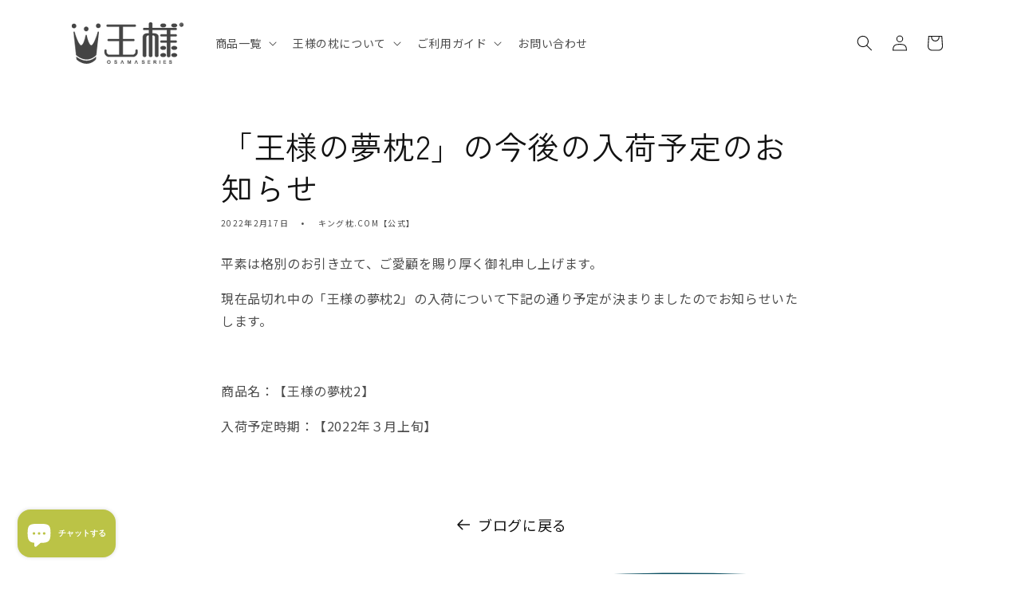

--- FILE ---
content_type: text/css
request_url: https://www.king-makura.com/cdn/shop/t/14/assets/base-index.css?v=87197735819598660011743404647
body_size: 812
content:
.top-kv{position:relative}.top-kv-image--pc{width:100%}.top-kv-image--sp{display:none}.top-kv-circle{position:absolute;right:5%;bottom:0;width:232px}@media screen and (max-width: 750px){.top-kv-image--pc{display:none}.top-kv-image--sp{display:block}.top-kv-circle{width:25%}}.top-banner{margin:130px auto 0!important;padding-bottom:140px;width:90%;max-width:1170px}.top-banner img{width:100%;vertical-align:bottom}.top-banner__01{margin:0;width:100%}.banner-sp{display:none}.top-banner__small{display:flex;justify-content:space-between;padding-top:5%}.top-banner__small a{display:block;width:48%}@media screen and (max-width: 750px){.top-banner{margin:34px auto 0!important;padding-bottom:50px}.banner-pc{display:none}.banner-sp{display:inline}.top-banner__small{display:block;padding-top:0}.top-banner__small a{width:100%;padding-top:4%}}.top-products{margin:100px auto 0;padding:80px 0;width:90%;max-width:1170px;background:#f8f5ec;border-radius:96px}ul.top-product-list{display:flex;justify-content:space-between;margin:50px auto 60px;padding:0;width:93%;list-style:none}.top-product-list__item{margin:0;padding:0;width:31%}.top-product-list__item a{display:flex;flex-direction:column;text-decoration:none}.top-product-list__item img{display:block;width:100%;border-radius:16px;vertical-align:bottom}.top-product-list__item p{margin:0;font-size:22px;font-weight:500;color:#0e5163}@media screen and (max-width: 750px){.top-products{margin:0 0 0 6%;width:94%;border-top-right-radius:0;border-bottom-right-radius:0}ul.top-product-list{flex-direction:column;justify-content:flex-start;margin-top:30px;width:85%}.top-product-list__item{width:100%}.top-product-list__item a{flex-direction:row-reverse;align-items:center;margin-top:16px}.top-product-list__item img{width:50%}.top-product-list__item p{padding-right:5%;width:50%;box-sizing:border-box;font-size:3.5vw}}.top-scene{margin:198px 0 0!important;padding:100px 0;background:#e8ebd0}ul.top-scene-list{display:flex;flex-wrap:wrap;justify-content:space-between;margin:50px auto 0;padding:0;width:80%;max-width:784px;list-style:none}@media screen and (max-width: 750px){ul.top-scene-list{margin-top:30px}}.top-scene-list li{margin:0 0 32px;padding:0;width:48%}.button-scene{display:flex;align-items:center;margin:0;padding:11px 20px;box-sizing:border-box;background:#fff;border-radius:16px 0 16px 16px;text-decoration:none}.button-scene img{width:21%;vertical-align:bottom}.button-scene p{margin:0 0 0 24px;font-size:28px;color:#0e5163;line-height:1.2em}.button-scene p span{display:block;text-decoration:underline;text-underline-offset:-.2em;text-decoration-thickness:.5em;text-decoration-color:#e8ebd0;text-decoration-skip-ink:none;font-size:16px;line-height:1.5em}@media screen and (max-width: 750px){.top-scene{margin:85px 0 0!important;padding-bottom:0}.top-scene-list li{width:100%;margin-bottom:16px}.button-scene p span{font-size:12px}.button-scene p{font-size:16px}}.top-series{margin:0;padding:100px 0;background:#e8ebd0}ul.top-series-list{display:flex;justify-content:center;flex-wrap:wrap;margin:50px auto 0;padding:0;width:90%;max-width:1224px;list-style:none}@media screen and (max-width: 750px){ul.top-series-list{margin-top:30px}}.top-series-list li{margin:0 0 54px;padding:0 2%;width:33%;box-sizing:border-box}.link-series{display:block;margin:0;padding:15px 19px 20px;background:#fff;border-radius:16px 0 16px 16px;text-decoration:none}.link-series img{display:block;width:100%;border-radius:16px 0 16px 16px;vertical-align:bottom}.link-series p{position:relative;margin:16px 0 0;font-size:20px;color:#0e5163}.link-series p:after{content:"";position:absolute;right:0;bottom:5px;width:26px;height:26px;background:url(//www.king-makura.com/cdn/shop/t/14/assets/button-after-arrow-blue.png?v=151351979432604356331742104528) no-repeat;background-size:contain}@media screen and (max-width: 750px){.top-series-list li{margin-bottom:12px;width:50%}.link-series{padding:8px}.link-series p{margin-top:8px;font-size:2.5vw}.link-series p:after{width:14px;height:14px;bottom:2px}}.top-pickup{margin:0;padding:100px 0}#slide_pickup{width:100%}#slide_pickup .swiper-wrapper{list-style:none}#slide_pickup .swiper-wrapper li{border-radius:16px;box-shadow:2px 2px 20px #0003}#slide_pickup img{width:100%;border-top-left-radius:16px;border-top-right-radius:16px}.top-about{margin:0;padding:260px 0 30px;background-color:#f8f5ec;background-image:url(/cdn/shop/files/top_about_bg.png?v=1741680185);background-repeat:no-repeat;background-size:100% auto}.top-about-content{margin:32px auto 0;padding:0;width:90%;max-width:1140px}.top-about-content__item{display:flex;align-items:center;margin-bottom:48px}.top-about-content__item img{width:125px}.top-about-content__item p{margin:0 0 0 32px;font-size:24px;font-weight:400;color:#0e5163;line-height:1.4em}@media screen and (max-width: 750px){.top-about{padding-top:25vw}.top-about-content__item{margin-bottom:24px}.top-about-content__item img{width:20%}.top-about-content__item p{margin-left:16px;font-size:3.5vw}}.top-about-image{background-color:#f8f5ec}#slide_about{width:100%}#slide_about .swiper-wrapper{list-style:none}#slide_about img{width:100%;border-radius:16px}@media screen and (max-width: 750px){#slide_about img{border-radius:10px}}.top-buttons{margin:0;padding:0 0 180px;background:#f8f5ec}.top-button-list{display:flex;flex-wrap:wrap;width:95%;max-width:1200px;margin:0 auto;padding:0;list-style:none}.top-button-list li{margin:0;padding:0;width:25%}@media screen and (max-width: 1200px){.top-button-list a.link-button{width:95%;font-size:1.3vw}}@media screen and (max-width: 940px){.top-buttons{padding-bottom:90px}.top-button-list{max-width:600px}.top-button-list li{margin-bottom:24px;width:50%}.top-button-list a.link-button{font-size:16px}}@media screen and (max-width: 600px){.top-button-list a.link-button{font-size:2.5vw}}.content-title{margin:0;text-align:center;font-family:var(--font-heading-family);font-size:32px;font-weight:700}.content-title span{display:block;margin-top:10px;font-family:var(--font-heading-alph-family);font-size:20px;font-weight:500}@media screen and (max-width: 750px){.content-title{font-size:6vw}.content-title span{font-size:3.5vw}}a.link-button{display:flex;align-items:center;justify-content:center;margin:0 auto;width:270px;height:48px;color:#fff;background-color:#bbc346;border-radius:40px;font-size:16px;box-shadow:0 1px 3px 1px #00000026;box-shadow:0 1px 2px #0000004d;text-decoration:none}a.link-button:hover{color:#fff}a.link-button:after{content:"";display:block;margin-left:16px;width:24px;height:24px;background:url(//www.king-makura.com/cdn/shop/t/14/assets/button-after-arrow-white.png?v=64883339656581212071742104406) no-repeat;background-size:contain}@media screen and (max-width: 750px){a.link-button-top-buttons:after{margin-left:8px}}
/*# sourceMappingURL=/cdn/shop/t/14/assets/base-index.css.map?v=87197735819598660011743404647 */


--- FILE ---
content_type: text/css
request_url: https://www.king-makura.com/cdn/shop/t/14/assets/component-list-menu.css?v=138321704113328337221742196963
body_size: -313
content:
.list-menu--right{right:0}.list-menu--disclosure{position:absolute;min-width:100%;width:20rem;border:1px solid rgba(var(--color-foreground),.2)}.list-menu--disclosure:focus{outline:none}.list-menu__item--active{text-decoration:underline;text-underline-offset:.3rem}.list-menu__item--active:hover{text-decoration-thickness:.2rem}.list-menu--disclosure.localization-selector{max-height:18rem;overflow:auto;width:10rem;padding:.5rem}@media screen and (max-width: 749px){.footer-menu-hide-on-mobile{display:none!important}}
/*# sourceMappingURL=/cdn/shop/t/14/assets/component-list-menu.css.map?v=138321704113328337221742196963 */
